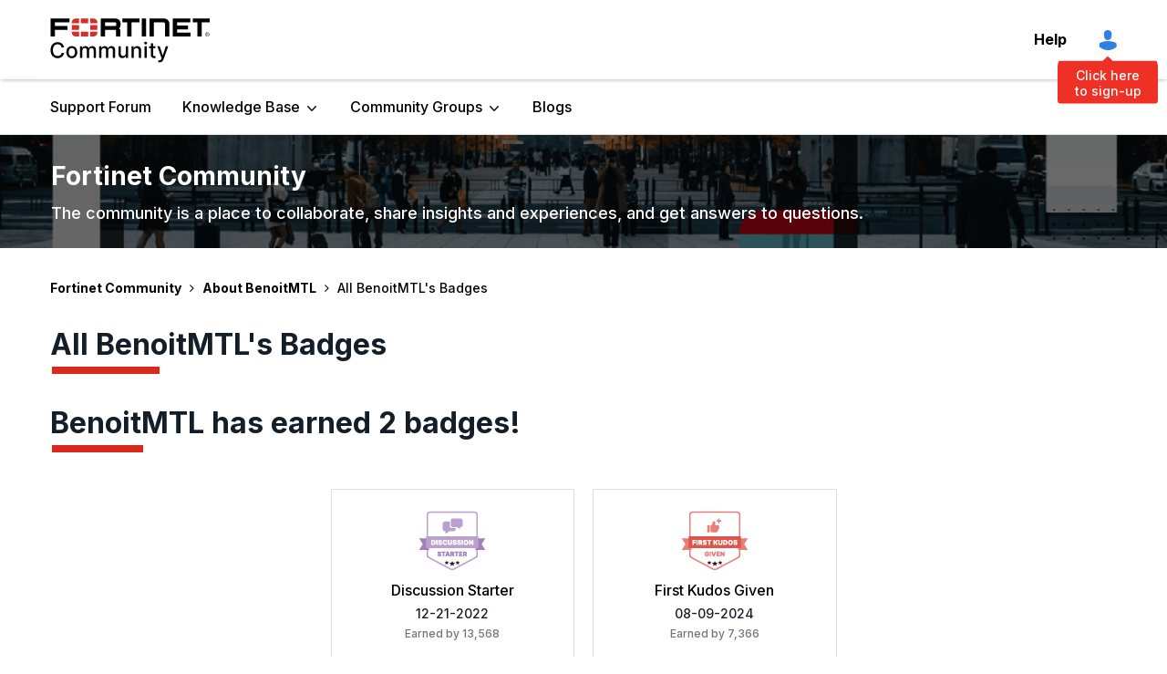

--- FILE ---
content_type: text/html; charset=UTF-8
request_url: https://community.fortinet.com/t5/badges/userbadgespage/user-id/83163/page/1
body_size: 1991
content:
<!DOCTYPE html>
<html lang="en">
<head>
    <meta charset="utf-8">
    <meta name="viewport" content="width=device-width, initial-scale=1">
    <title></title>
    <style>
        body {
            font-family: "Arial";
        }
    </style>
    <script type="text/javascript">
    window.awsWafCookieDomainList = ['tpykb84852.lithium.com','community.fortinet.com','kb.fortinet.com','forum.fortinet.com','answers.fortinet.com'];
    window.gokuProps = {
"key":"AQIDAHjcYu/GjX+QlghicBgQ/7bFaQZ+m5FKCMDnO+vTbNg96AE+3PIzueJzgNQj9+QMRk5nAAAAfjB8BgkqhkiG9w0BBwagbzBtAgEAMGgGCSqGSIb3DQEHATAeBglghkgBZQMEAS4wEQQMJn6mAT/20mJKwxseAgEQgDuDUDB6mgzM+zHUHJS6wDTPB3Q2ncFvF8q4Hr7xqRmkaxf5g97EpA2B240DyFHO3P+dA7cbgp7Go/jL2Q==",
          "iv":"A6x+bgCW6gAAIiX0",
          "context":"frRJMJBSDXGbpPi0rxngP92nYF77Qt+DBL3l2TMIJqpOpV1zSI1fzaMugliYV9gtarx5Vz18cJZvReXAkYeQjcIFkKpnHREkK2olcnGd5t6NA/KKORvxAk5UeQQsqMZ90o7r5JiTghKxFv/Dm6s1lknHYgtztDFr+B/3vWJA+y++GuecBM0Vln6ncZ9Fp6o83RswN5DIBF4oE7EZTM+wkWqlf47eNkxjpAhKfjUWiMOGEuzvTLGBZjTjtDQ6+M/bJXF8GWNUQ/C1U3FVDj/jH4JyDfu57IYWQclKsPXV2Qffv6kZoJokEHo8F2FhaNS1zomX35gZYnCUUu4N1kWFndflbCSD502MV5zkNZ2aUwAPaK0A8NfOmUzZ1pSommYTAqoRcnomDhjuUVsjrsL9VJRJPHPNk56CoqXH8g=="
};
    </script>
    <script src="https://bc0439715fa6.967eb88d.us-east-2.token.awswaf.com/bc0439715fa6/c2b293d13494/a913d535ab1f/challenge.js"></script>
</head>
<body>
    <div id="challenge-container"></div>
    <script type="text/javascript">
        AwsWafIntegration.saveReferrer();
        AwsWafIntegration.checkForceRefresh().then((forceRefresh) => {
            if (forceRefresh) {
                AwsWafIntegration.forceRefreshToken().then(() => {
                    window.location.reload(true);
                });
            } else {
                AwsWafIntegration.getToken().then(() => {
                    window.location.reload(true);
                });
            }
        });
    </script>
    <noscript>
        <h1>JavaScript is disabled</h1>
        In order to continue, we need to verify that you're not a robot.
        This requires JavaScript. Enable JavaScript and then reload the page.
    </noscript>
</body>
</html>